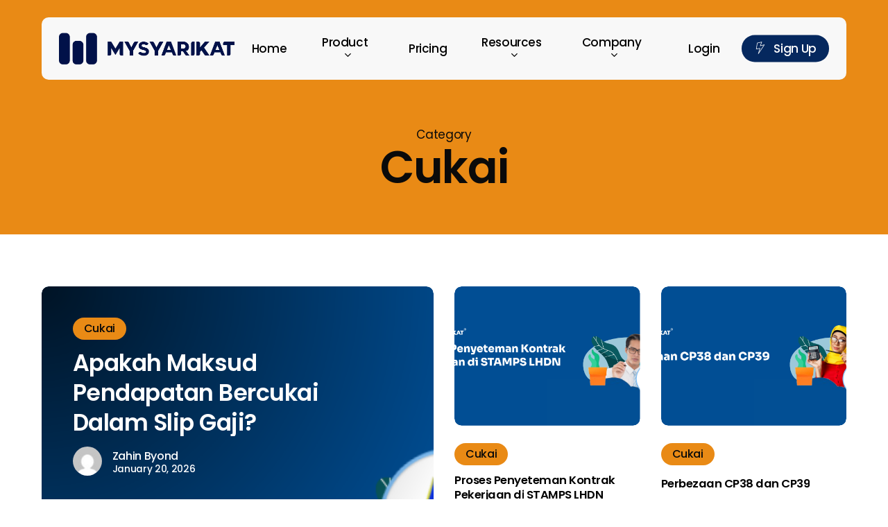

--- FILE ---
content_type: text/css
request_url: https://mysyarikat.com/wp-content/uploads/salient/menu-dynamic.css?ver=92509
body_size: 2144
content:
#header-outer .nectar-ext-menu-item .image-layer-outer,#header-outer .nectar-ext-menu-item .image-layer,#header-outer .nectar-ext-menu-item .color-overlay,#slide-out-widget-area .nectar-ext-menu-item .image-layer-outer,#slide-out-widget-area .nectar-ext-menu-item .color-overlay,#slide-out-widget-area .nectar-ext-menu-item .image-layer{position:absolute;top:0;left:0;width:100%;height:100%;overflow:hidden;}.nectar-ext-menu-item .inner-content{position:relative;z-index:10;width:100%;}.nectar-ext-menu-item .image-layer{background-size:cover;background-position:center;transition:opacity 0.25s ease 0.1s;}.nectar-ext-menu-item .image-layer video{object-fit:cover;width:100%;height:100%;}#header-outer nav .nectar-ext-menu-item .image-layer:not(.loaded){background-image:none!important;}#header-outer nav .nectar-ext-menu-item .image-layer{opacity:0;}#header-outer nav .nectar-ext-menu-item .image-layer.loaded{opacity:1;}.nectar-ext-menu-item span[class*="inherit-h"] + .menu-item-desc{margin-top:0.4rem;}#mobile-menu .nectar-ext-menu-item .title,#slide-out-widget-area .nectar-ext-menu-item .title,.nectar-ext-menu-item .menu-title-text,.nectar-ext-menu-item .menu-item-desc{position:relative;}.nectar-ext-menu-item .menu-item-desc{display:block;line-height:1.4em;}body #slide-out-widget-area .nectar-ext-menu-item .menu-item-desc{line-height:1.4em;}#mobile-menu .nectar-ext-menu-item .title,#slide-out-widget-area .nectar-ext-menu-item:not(.style-img-above-text) .title,.nectar-ext-menu-item:not(.style-img-above-text) .menu-title-text,.nectar-ext-menu-item:not(.style-img-above-text) .menu-item-desc,.nectar-ext-menu-item:not(.style-img-above-text) i:before,.nectar-ext-menu-item:not(.style-img-above-text) .svg-icon{color:#fff;}#mobile-menu .nectar-ext-menu-item.style-img-above-text .title{color:inherit;}.sf-menu li ul li a .nectar-ext-menu-item .menu-title-text:after{display:none;}.menu-item .widget-area-active[data-margin="default"] > div:not(:last-child){margin-bottom:20px;}.nectar-ext-menu-item__button{display:inline-block;padding-top:2em;}#header-outer nav li:not([class*="current"]) > a .nectar-ext-menu-item .inner-content.has-button .title .menu-title-text{background-image:none;}.nectar-ext-menu-item__button .nectar-cta:not([data-color="transparent"]){margin-top:.8em;margin-bottom:.8em;}.nectar-ext-menu-item .color-overlay{transition:opacity 0.5s cubic-bezier(.15,.75,.5,1);}.nectar-ext-menu-item:hover .hover-zoom-in-slow .image-layer{transform:scale(1.15);transition:transform 4s cubic-bezier(0.1,0.2,.7,1);}.nectar-ext-menu-item:hover .hover-zoom-in-slow .color-overlay{transition:opacity 1.5s cubic-bezier(.15,.75,.5,1);}.nectar-ext-menu-item .hover-zoom-in-slow .image-layer{transition:transform 0.5s cubic-bezier(.15,.75,.5,1);}.nectar-ext-menu-item .hover-zoom-in-slow .color-overlay{transition:opacity 0.5s cubic-bezier(.15,.75,.5,1);}.nectar-ext-menu-item:hover .hover-zoom-in .image-layer{transform:scale(1.12);}.nectar-ext-menu-item .hover-zoom-in .image-layer{transition:transform 0.5s cubic-bezier(.15,.75,.5,1);}.nectar-ext-menu-item{display:flex;text-align:left;}#slide-out-widget-area .nectar-ext-menu-item .title,#slide-out-widget-area .nectar-ext-menu-item .menu-item-desc,#slide-out-widget-area .nectar-ext-menu-item .menu-title-text,#mobile-menu .nectar-ext-menu-item .title,#mobile-menu .nectar-ext-menu-item .menu-item-desc,#mobile-menu .nectar-ext-menu-item .menu-title-text{color:inherit!important;}#slide-out-widget-area .nectar-ext-menu-item,#mobile-menu .nectar-ext-menu-item{display:block;}#slide-out-widget-area .nectar-ext-menu-item .inner-content,#mobile-menu .nectar-ext-menu-item .inner-content{width:100%;}#slide-out-widget-area.fullscreen-alt .nectar-ext-menu-item,#slide-out-widget-area.fullscreen .nectar-ext-menu-item{text-align:center;}#header-outer .nectar-ext-menu-item.style-img-above-text .image-layer-outer,#slide-out-widget-area .nectar-ext-menu-item.style-img-above-text .image-layer-outer{position:relative;}#header-outer .nectar-ext-menu-item.style-img-above-text,#slide-out-widget-area .nectar-ext-menu-item.style-img-above-text{flex-direction:column;}#header-outer nav >ul >.megamenu.nectar-megamenu-menu-item.menu-item-197 >.sub-menu{padding:20px;}#header-outer header li.menu-item-6634 > a .nectar-menu-icon,#slide-out-widget-area li.menu-item-6634 > a .nectar-menu-icon{font-size:36px;line-height:1;}#header-outer header li.menu-item-6634 > a .nectar-menu-icon.svg-icon svg,#slide-out-widget-area li.menu-item-6634 > a .nectar-menu-icon.svg-icon svg{height:36px;width:36px;}#header-outer header li.menu-item-6634 > a .nectar-menu-icon-img,#header-outer #header-secondary-outer li.menu-item-6634 > a .nectar-menu-icon-img,#slide-out-widget-area li.menu-item-6634 > a .nectar-menu-icon-img{width:36px;}#header-outer header li.menu-item-6634 > a .nectar-menu-icon,#header-outer header li.menu-item-6634 > a .nectar-menu-icon-img,#header-secondary-outer li.menu-item-6634 > a .nectar-menu-icon,#header-secondary-outer li.menu-item-6634 > a .nectar-menu-icon-img{margin-right:15px;}#header-outer nav li.menu-item-6634 > a{margin-bottom:15px;}#header-outer header li.menu-item-6635 > a .nectar-menu-icon,#slide-out-widget-area li.menu-item-6635 > a .nectar-menu-icon{font-size:36px;line-height:1;}#header-outer header li.menu-item-6635 > a .nectar-menu-icon.svg-icon svg,#slide-out-widget-area li.menu-item-6635 > a .nectar-menu-icon.svg-icon svg{height:36px;width:36px;}#header-outer header li.menu-item-6635 > a .nectar-menu-icon-img,#header-outer #header-secondary-outer li.menu-item-6635 > a .nectar-menu-icon-img,#slide-out-widget-area li.menu-item-6635 > a .nectar-menu-icon-img{width:36px;}#header-outer header li.menu-item-6635 > a .nectar-menu-icon,#header-outer header li.menu-item-6635 > a .nectar-menu-icon-img,#header-secondary-outer li.menu-item-6635 > a .nectar-menu-icon,#header-secondary-outer li.menu-item-6635 > a .nectar-menu-icon-img{margin-right:15px;}#header-outer nav li.menu-item-6635 > a{margin-bottom:15px;}#header-outer header li.menu-item-6637 > a .nectar-menu-icon,#slide-out-widget-area li.menu-item-6637 > a .nectar-menu-icon{font-size:36px;line-height:1;}#header-outer header li.menu-item-6637 > a .nectar-menu-icon.svg-icon svg,#slide-out-widget-area li.menu-item-6637 > a .nectar-menu-icon.svg-icon svg{height:36px;width:36px;}#header-outer header li.menu-item-6637 > a .nectar-menu-icon-img,#header-outer #header-secondary-outer li.menu-item-6637 > a .nectar-menu-icon-img,#slide-out-widget-area li.menu-item-6637 > a .nectar-menu-icon-img{width:36px;}#header-outer header li.menu-item-6637 > a .nectar-menu-icon,#header-outer header li.menu-item-6637 > a .nectar-menu-icon-img,#header-secondary-outer li.menu-item-6637 > a .nectar-menu-icon,#header-secondary-outer li.menu-item-6637 > a .nectar-menu-icon-img{margin-right:15px;}#header-outer nav li.menu-item-6637 > a{margin-bottom:15px;}#header-outer header li.menu-item-6636 > a .nectar-menu-icon,#slide-out-widget-area li.menu-item-6636 > a .nectar-menu-icon{font-size:36px;line-height:1;}#header-outer header li.menu-item-6636 > a .nectar-menu-icon.svg-icon svg,#slide-out-widget-area li.menu-item-6636 > a .nectar-menu-icon.svg-icon svg{height:36px;width:36px;}#header-outer header li.menu-item-6636 > a .nectar-menu-icon-img,#header-outer #header-secondary-outer li.menu-item-6636 > a .nectar-menu-icon-img,#slide-out-widget-area li.menu-item-6636 > a .nectar-menu-icon-img{width:36px;}#header-outer header li.menu-item-6636 > a .nectar-menu-icon,#header-outer header li.menu-item-6636 > a .nectar-menu-icon-img,#header-secondary-outer li.menu-item-6636 > a .nectar-menu-icon,#header-secondary-outer li.menu-item-6636 > a .nectar-menu-icon-img{margin-right:15px;}#header-outer nav li.menu-item-6636 > a{margin-bottom:15px;}#header-outer header li.menu-item-6639 > a .nectar-menu-icon,#slide-out-widget-area li.menu-item-6639 > a .nectar-menu-icon{font-size:36px;line-height:1;}#header-outer header li.menu-item-6639 > a .nectar-menu-icon.svg-icon svg,#slide-out-widget-area li.menu-item-6639 > a .nectar-menu-icon.svg-icon svg{height:36px;width:36px;}#header-outer header li.menu-item-6639 > a .nectar-menu-icon-img,#header-outer #header-secondary-outer li.menu-item-6639 > a .nectar-menu-icon-img,#slide-out-widget-area li.menu-item-6639 > a .nectar-menu-icon-img{width:36px;}#header-outer header li.menu-item-6639 > a .nectar-menu-icon,#header-outer header li.menu-item-6639 > a .nectar-menu-icon-img,#header-secondary-outer li.menu-item-6639 > a .nectar-menu-icon,#header-secondary-outer li.menu-item-6639 > a .nectar-menu-icon-img{margin-right:15px;}#header-outer nav li.menu-item-6639 > a{margin-bottom:15px;}#header-outer header li.menu-item-6641 > a .nectar-menu-icon,#slide-out-widget-area li.menu-item-6641 > a .nectar-menu-icon{font-size:36px;line-height:1;}#header-outer header li.menu-item-6641 > a .nectar-menu-icon.svg-icon svg,#slide-out-widget-area li.menu-item-6641 > a .nectar-menu-icon.svg-icon svg{height:36px;width:36px;}#header-outer header li.menu-item-6641 > a .nectar-menu-icon-img,#header-outer #header-secondary-outer li.menu-item-6641 > a .nectar-menu-icon-img,#slide-out-widget-area li.menu-item-6641 > a .nectar-menu-icon-img{width:36px;}#header-outer header li.menu-item-6641 > a .nectar-menu-icon,#header-outer header li.menu-item-6641 > a .nectar-menu-icon-img,#header-secondary-outer li.menu-item-6641 > a .nectar-menu-icon,#header-secondary-outer li.menu-item-6641 > a .nectar-menu-icon-img{margin-right:15px;}#header-outer nav li.menu-item-6641 > a{margin-bottom:15px;}#header-outer header li.menu-item-6642 > a .nectar-menu-icon,#slide-out-widget-area li.menu-item-6642 > a .nectar-menu-icon{font-size:36px;line-height:1;}#header-outer header li.menu-item-6642 > a .nectar-menu-icon.svg-icon svg,#slide-out-widget-area li.menu-item-6642 > a .nectar-menu-icon.svg-icon svg{height:36px;width:36px;}#header-outer header li.menu-item-6642 > a .nectar-menu-icon-img,#header-outer #header-secondary-outer li.menu-item-6642 > a .nectar-menu-icon-img,#slide-out-widget-area li.menu-item-6642 > a .nectar-menu-icon-img{width:36px;}#header-outer header li.menu-item-6642 > a .nectar-menu-icon,#header-outer header li.menu-item-6642 > a .nectar-menu-icon-img,#header-secondary-outer li.menu-item-6642 > a .nectar-menu-icon,#header-secondary-outer li.menu-item-6642 > a .nectar-menu-icon-img{margin-right:15px;}#header-outer nav li.menu-item-6642 > a{margin-bottom:15px;}#header-outer header li.menu-item-6644 > a .nectar-menu-icon,#slide-out-widget-area li.menu-item-6644 > a .nectar-menu-icon{font-size:37px;line-height:1;}#header-outer header li.menu-item-6644 > a .nectar-menu-icon.svg-icon svg,#slide-out-widget-area li.menu-item-6644 > a .nectar-menu-icon.svg-icon svg{height:37px;width:37px;}#header-outer header li.menu-item-6644 > a .nectar-menu-icon-img,#header-outer #header-secondary-outer li.menu-item-6644 > a .nectar-menu-icon-img,#slide-out-widget-area li.menu-item-6644 > a .nectar-menu-icon-img{width:37px;}#header-outer header li.menu-item-6644 > a .nectar-menu-icon,#header-outer header li.menu-item-6644 > a .nectar-menu-icon-img,#header-secondary-outer li.menu-item-6644 > a .nectar-menu-icon,#header-secondary-outer li.menu-item-6644 > a .nectar-menu-icon-img{margin-right:15px;}#header-outer nav li.menu-item-6644 > a{margin-bottom:15px;}#header-outer header li.menu-item-6645 > a .nectar-menu-icon,#slide-out-widget-area li.menu-item-6645 > a .nectar-menu-icon{font-size:37px;line-height:1;}#header-outer header li.menu-item-6645 > a .nectar-menu-icon.svg-icon svg,#slide-out-widget-area li.menu-item-6645 > a .nectar-menu-icon.svg-icon svg{height:37px;width:37px;}#header-outer header li.menu-item-6645 > a .nectar-menu-icon-img,#header-outer #header-secondary-outer li.menu-item-6645 > a .nectar-menu-icon-img,#slide-out-widget-area li.menu-item-6645 > a .nectar-menu-icon-img{width:37px;}#header-outer header li.menu-item-6645 > a .nectar-menu-icon,#header-outer header li.menu-item-6645 > a .nectar-menu-icon-img,#header-secondary-outer li.menu-item-6645 > a .nectar-menu-icon,#header-secondary-outer li.menu-item-6645 > a .nectar-menu-icon-img{margin-right:15px;}#header-outer nav li.menu-item-6645 > a{margin-bottom:15px;}#header-outer header li.menu-item-6646 > a .nectar-menu-icon,#slide-out-widget-area li.menu-item-6646 > a .nectar-menu-icon{font-size:37px;line-height:1;}#header-outer header li.menu-item-6646 > a .nectar-menu-icon.svg-icon svg,#slide-out-widget-area li.menu-item-6646 > a .nectar-menu-icon.svg-icon svg{height:37px;width:37px;}#header-outer header li.menu-item-6646 > a .nectar-menu-icon-img,#header-outer #header-secondary-outer li.menu-item-6646 > a .nectar-menu-icon-img,#slide-out-widget-area li.menu-item-6646 > a .nectar-menu-icon-img{width:37px;}#header-outer header li.menu-item-6646 > a .nectar-menu-icon,#header-outer header li.menu-item-6646 > a .nectar-menu-icon-img,#header-secondary-outer li.menu-item-6646 > a .nectar-menu-icon,#header-secondary-outer li.menu-item-6646 > a .nectar-menu-icon-img{margin-right:15px;}#header-outer nav li.menu-item-6646 > a{margin-bottom:15px;}#header-outer header li.menu-item-6649 > a .nectar-menu-icon,#slide-out-widget-area li.menu-item-6649 > a .nectar-menu-icon{font-size:35px;line-height:1;}#header-outer header li.menu-item-6649 > a .nectar-menu-icon.svg-icon svg,#slide-out-widget-area li.menu-item-6649 > a .nectar-menu-icon.svg-icon svg{height:35px;width:35px;}#header-outer header li.menu-item-6649 > a .nectar-menu-icon-img,#header-outer #header-secondary-outer li.menu-item-6649 > a .nectar-menu-icon-img,#slide-out-widget-area li.menu-item-6649 > a .nectar-menu-icon-img{width:35px;}#header-outer nav li.menu-item-6649 > a{margin-bottom:15px;}#header-outer nav >ul >.megamenu.nectar-megamenu-menu-item.menu-item-6651 >.sub-menu{padding:20px;}#header-outer header li.menu-item-6707 > a .nectar-menu-icon,#slide-out-widget-area li.menu-item-6707 > a .nectar-menu-icon{font-size:35px;line-height:1;}#header-outer header li.menu-item-6707 > a .nectar-menu-icon.svg-icon svg,#slide-out-widget-area li.menu-item-6707 > a .nectar-menu-icon.svg-icon svg{height:35px;width:35px;}#header-outer header li.menu-item-6707 > a .nectar-menu-icon-img,#header-outer #header-secondary-outer li.menu-item-6707 > a .nectar-menu-icon-img,#slide-out-widget-area li.menu-item-6707 > a .nectar-menu-icon-img{width:35px;}#header-outer header li.menu-item-6707 > a .nectar-menu-icon,#header-outer header li.menu-item-6707 > a .nectar-menu-icon-img,#header-secondary-outer li.menu-item-6707 > a .nectar-menu-icon,#header-secondary-outer li.menu-item-6707 > a .nectar-menu-icon-img{margin-right:15px;}#header-outer nav li.menu-item-6707 > a{margin-bottom:15px;}#header-outer header li.menu-item-6709 > a .nectar-menu-icon,#slide-out-widget-area li.menu-item-6709 > a .nectar-menu-icon{font-size:35px;line-height:1;}#header-outer header li.menu-item-6709 > a .nectar-menu-icon.svg-icon svg,#slide-out-widget-area li.menu-item-6709 > a .nectar-menu-icon.svg-icon svg{height:35px;width:35px;}#header-outer header li.menu-item-6709 > a .nectar-menu-icon-img,#header-outer #header-secondary-outer li.menu-item-6709 > a .nectar-menu-icon-img,#slide-out-widget-area li.menu-item-6709 > a .nectar-menu-icon-img{width:35px;}#header-outer header li.menu-item-6709 > a .nectar-menu-icon,#header-outer header li.menu-item-6709 > a .nectar-menu-icon-img,#header-secondary-outer li.menu-item-6709 > a .nectar-menu-icon,#header-secondary-outer li.menu-item-6709 > a .nectar-menu-icon-img{margin-right:15px;}#header-outer nav li.menu-item-6709 > a{margin-bottom:15px;}#header-outer header li.menu-item-7748 > a .nectar-menu-icon,#slide-out-widget-area li.menu-item-7748 > a .nectar-menu-icon{font-size:36px;line-height:1;}#header-outer header li.menu-item-7748 > a .nectar-menu-icon.svg-icon svg,#slide-out-widget-area li.menu-item-7748 > a .nectar-menu-icon.svg-icon svg{height:36px;width:36px;}#header-outer header li.menu-item-7748 > a .nectar-menu-icon-img,#header-outer #header-secondary-outer li.menu-item-7748 > a .nectar-menu-icon-img,#slide-out-widget-area li.menu-item-7748 > a .nectar-menu-icon-img{width:36px;}#header-outer header li.menu-item-7748 > a .nectar-menu-icon,#header-outer header li.menu-item-7748 > a .nectar-menu-icon-img,#header-secondary-outer li.menu-item-7748 > a .nectar-menu-icon,#header-secondary-outer li.menu-item-7748 > a .nectar-menu-icon-img{margin-right:15px;}#header-outer header li.menu-item-6708 > a .nectar-menu-icon,#slide-out-widget-area li.menu-item-6708 > a .nectar-menu-icon{font-size:35px;line-height:1;}#header-outer header li.menu-item-6708 > a .nectar-menu-icon.svg-icon svg,#slide-out-widget-area li.menu-item-6708 > a .nectar-menu-icon.svg-icon svg{height:35px;width:35px;}#header-outer header li.menu-item-6708 > a .nectar-menu-icon-img,#header-outer #header-secondary-outer li.menu-item-6708 > a .nectar-menu-icon-img,#slide-out-widget-area li.menu-item-6708 > a .nectar-menu-icon-img{width:35px;}#header-outer header li.menu-item-6708 > a .nectar-menu-icon,#header-outer header li.menu-item-6708 > a .nectar-menu-icon-img,#header-secondary-outer li.menu-item-6708 > a .nectar-menu-icon,#header-secondary-outer li.menu-item-6708 > a .nectar-menu-icon-img{margin-right:15px;}#header-outer nav li.menu-item-6708 > a{margin-bottom:15px;}#header-outer nav >ul >.megamenu.nectar-megamenu-menu-item.menu-item-200 >.sub-menu{padding:20px;}#header-outer header li.menu-item-6717 > a .nectar-menu-icon,#slide-out-widget-area li.menu-item-6717 > a .nectar-menu-icon{font-size:38px;line-height:1;}#header-outer header li.menu-item-6717 > a .nectar-menu-icon.svg-icon svg,#slide-out-widget-area li.menu-item-6717 > a .nectar-menu-icon.svg-icon svg{height:38px;width:38px;}#header-outer header li.menu-item-6717 > a .nectar-menu-icon-img,#header-outer #header-secondary-outer li.menu-item-6717 > a .nectar-menu-icon-img,#slide-out-widget-area li.menu-item-6717 > a .nectar-menu-icon-img{width:38px;}#header-outer header li.menu-item-6717 > a .nectar-menu-icon,#header-outer header li.menu-item-6717 > a .nectar-menu-icon-img,#header-secondary-outer li.menu-item-6717 > a .nectar-menu-icon,#header-secondary-outer li.menu-item-6717 > a .nectar-menu-icon-img{margin-right:15px;}#header-outer nav li.menu-item-6717 > a{margin-bottom:15px;}#header-outer header li.menu-item-6715 > a .nectar-menu-icon,#slide-out-widget-area li.menu-item-6715 > a .nectar-menu-icon{font-size:38px;line-height:1;}#header-outer header li.menu-item-6715 > a .nectar-menu-icon.svg-icon svg,#slide-out-widget-area li.menu-item-6715 > a .nectar-menu-icon.svg-icon svg{height:38px;width:38px;}#header-outer header li.menu-item-6715 > a .nectar-menu-icon-img,#header-outer #header-secondary-outer li.menu-item-6715 > a .nectar-menu-icon-img,#slide-out-widget-area li.menu-item-6715 > a .nectar-menu-icon-img{width:38px;}#header-outer header li.menu-item-6715 > a .nectar-menu-icon,#header-outer header li.menu-item-6715 > a .nectar-menu-icon-img,#header-secondary-outer li.menu-item-6715 > a .nectar-menu-icon,#header-secondary-outer li.menu-item-6715 > a .nectar-menu-icon-img{margin-right:15px;}#header-outer nav li.menu-item-6715 > a{margin-bottom:15px;}#header-outer header li.menu-item-6718 > a .nectar-menu-icon,#slide-out-widget-area li.menu-item-6718 > a .nectar-menu-icon{font-size:38px;line-height:1;}#header-outer header li.menu-item-6718 > a .nectar-menu-icon.svg-icon svg,#slide-out-widget-area li.menu-item-6718 > a .nectar-menu-icon.svg-icon svg{height:38px;width:38px;}#header-outer header li.menu-item-6718 > a .nectar-menu-icon-img,#header-outer #header-secondary-outer li.menu-item-6718 > a .nectar-menu-icon-img,#slide-out-widget-area li.menu-item-6718 > a .nectar-menu-icon-img{width:38px;}#header-outer header li.menu-item-6718 > a .nectar-menu-icon,#header-outer header li.menu-item-6718 > a .nectar-menu-icon-img,#header-secondary-outer li.menu-item-6718 > a .nectar-menu-icon,#header-secondary-outer li.menu-item-6718 > a .nectar-menu-icon-img{margin-right:15px;}#header-outer nav li.menu-item-6718 > a{margin-bottom:15px;}#header-outer header li.menu-item-6714 > a .nectar-menu-icon,#slide-out-widget-area li.menu-item-6714 > a .nectar-menu-icon{font-size:38px;line-height:1;}#header-outer header li.menu-item-6714 > a .nectar-menu-icon.svg-icon svg,#slide-out-widget-area li.menu-item-6714 > a .nectar-menu-icon.svg-icon svg{height:38px;width:38px;}#header-outer header li.menu-item-6714 > a .nectar-menu-icon-img,#header-outer #header-secondary-outer li.menu-item-6714 > a .nectar-menu-icon-img,#slide-out-widget-area li.menu-item-6714 > a .nectar-menu-icon-img{width:38px;}#header-outer header li.menu-item-6714 > a .nectar-menu-icon,#header-outer header li.menu-item-6714 > a .nectar-menu-icon-img,#header-secondary-outer li.menu-item-6714 > a .nectar-menu-icon,#header-secondary-outer li.menu-item-6714 > a .nectar-menu-icon-img{margin-right:15px;}#header-outer nav li.menu-item-6714 > a{margin-bottom:15px;}#header-outer header li.menu-item-6716 > a .nectar-menu-icon,#slide-out-widget-area li.menu-item-6716 > a .nectar-menu-icon{font-size:38px;line-height:1;}#header-outer header li.menu-item-6716 > a .nectar-menu-icon.svg-icon svg,#slide-out-widget-area li.menu-item-6716 > a .nectar-menu-icon.svg-icon svg{height:38px;width:38px;}#header-outer header li.menu-item-6716 > a .nectar-menu-icon-img,#header-outer #header-secondary-outer li.menu-item-6716 > a .nectar-menu-icon-img,#slide-out-widget-area li.menu-item-6716 > a .nectar-menu-icon-img{width:38px;}#header-outer header li.menu-item-6716 > a .nectar-menu-icon,#header-outer header li.menu-item-6716 > a .nectar-menu-icon-img,#header-secondary-outer li.menu-item-6716 > a .nectar-menu-icon,#header-secondary-outer li.menu-item-6716 > a .nectar-menu-icon-img{margin-right:15px;}#header-outer nav li.menu-item-6716 > a{margin-bottom:15px;}@media only screen and (max-width:999px){body #header-outer #logo{position:relative;margin:8px 0;}body #header-space{height:calc(65px + var(--nectar_hook_before_nav_content_height,0px));}body[data-button-style^="rounded"] #header-outer .menu-item-30 > a{border-left-width:15px;border-right-width:15px;}body[data-button-style^="rounded"] #header-outer .menu-item-30 > a:before,body[data-button-style^="rounded"] #header-outer .menu-item-30 > a:after{left:-15px;width:calc(100% + 30px);}}@media only screen and (min-width:1000px){body #header-outer .menu-item-30 > a{border-left-width:18px;border-right-width:18px;}body #header-outer #header-secondary-outer .menu-item-30 > a{border-left:12px solid transparent;border-right:12px solid transparent;}body #header-outer .menu-item-30 > a:before,body #header-outer .menu-item-30 > a:after{left:-18px;height:calc(100% + 18px);width:calc(100% + 36px);}#header-outer #header-secondary-outer .menu-item-30 > a:before,#header-outer #header-secondary-outer .menu-item-30 > a:after{left:-12px;width:calc(100% + 24px);}}#header-outer .menu-item-30 > a{border:12px solid transparent;opacity:1!important;}#header-outer #header-secondary-outer .menu-item-30 > a{border-top:0;border-bottom:0;}#header-outer #top li.menu-item-30 > a .nectar-menu-icon{transition:none;}body #header-outer[data-has-menu][data-format] header#top nav ul.sf-menu li.menu-item.menu-item-30[class*="menu-item-btn-style"] > a *:not(.char),body #header-outer[data-has-menu][data-format] header#top nav ul.sf-menu li.menu-item.menu-item-30[class*="menu-item-btn-style"] > a:hover *:not(.char){color:inherit!important;transition:none;opacity:1;}#header-outer .menu-item-30 > a,#header-outer #top nav .menu-item-30 > a,#header-outer.transparent nav > ul.sf-menu .menu-item.menu-item-30 > a,#header-outer.transparent #top nav > ul.sf-menu .menu-item.menu-item-30 > a,body #header-outer[data-lhe="default"] #top nav .sf-menu > .sfHover:not(#social-in-menu).menu-item-30 > a,body #header-outer[data-lhe="default"] #top nav > ul > li.menu-item-30 > a:hover{color:#fff!important;}#header-outer[data-has-menu="true"].transparent #top nav ul.sf-menu li.menu-item-30 > a:hover .nectar-menu-icon{color:#fff!important;}#header-outer .menu-item-30 > a:before,#header-outer .menu-item-30 > a:after{position:absolute;top:50%!important;left:-12px;width:calc(100% + 24px);height:calc(100% + 24px);content:"";display:block;z-index:-1;transform-origin:top;transform:translateY(-50%)!important;transition:opacity .45s cubic-bezier(0.25,1,0.33,1),transform .45s cubic-bezier(0.25,1,0.33,1),border-color .45s cubic-bezier(0.25,1,0.33,1),color .45s cubic-bezier(0.25,1,0.33,1),background-color .45s cubic-bezier(0.25,1,0.33,1),box-shadow .45s cubic-bezier(0.25,1,0.33,1);}#header-outer #header-secondary-outer .menu-item-30 > a:after,#header-outer #header-secondary-outer .menu-item-30 > a:before{height:calc(100% + 12px);}#header-outer .menu-item-30 > a:after{opacity:0;transition:opacity 0.3s ease,transform 0.3s ease;}#header-outer .menu-item-30 > a .menu-title-text:after{display:none!important;}#header-outer .menu-item-30 > a{color:#fff;}#header-outer .menu-item-30 > a:before{background:#05285e;}#header-outer .menu-item-30 > a:hover:after,#header-outer .menu-item-30[class*="current"] > a:after{opacity:1;}